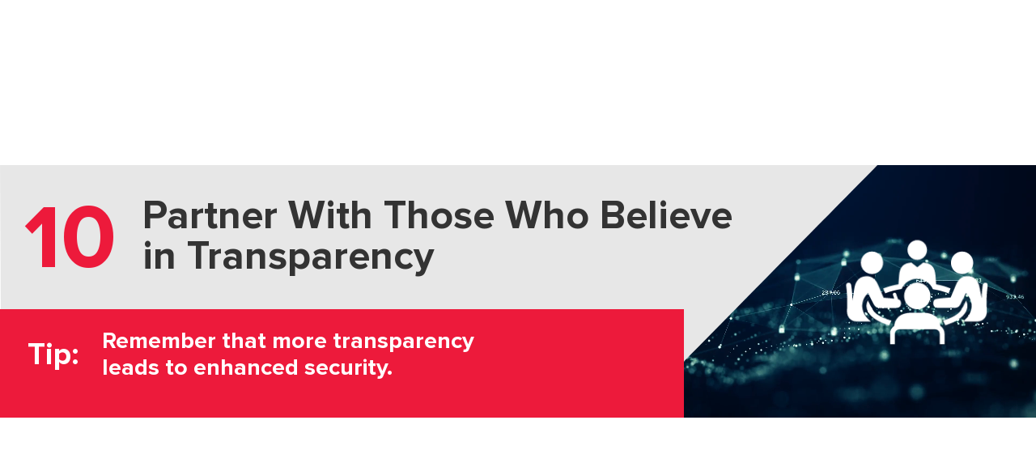

--- FILE ---
content_type: text/css
request_url: https://media.ceros.com/bdo-digital/fonts/2022/06/07/deebfc5b-bab4-4e32-becd-049933ccc159/fontsfree-net-proxima-nova-reg-webfont.css
body_size: -390
content:
@font-face {
font-family: 'Proxima Nova Rg-FontsF-w2Ooighb';
font-style: normal; 
font-weight: 400; 
unicode-range: U+0020-FB04;
src: url('https://media-s3-us-east-1.ceros.com/bdo-digital/fonts/2022/06/07/fcde7cc0-826e-41dd-a48c-a6922a905cd7/fontsfree-net-proxima-nova-reg-webfont.woff') format('woff');
}


--- FILE ---
content_type: text/css
request_url: https://media.ceros.com/bdo-digital/fonts/2022/06/07/161d6bee-a57b-4867-a281-3024c95a3a2c/proxima-nova-bold.css
body_size: -347
content:
@font-face {
font-family: 'Proxima Nova Rg-Proxim-KW1lQY58';
font-style: normal; 
font-weight: 400; 
unicode-range: U+0020-FB04;
src: url('https://media-s3-us-east-1.ceros.com/bdo-digital/fonts/2022/06/07/074ef894-aa4e-4374-b428-22df36c08a68/proxima-nova-bold.woff') format('woff');
}


--- FILE ---
content_type: application/javascript
request_url: https://media.ceros.com/bdo-digital/doc-version-json/v11/experience-version-62a8d97c585ad.js
body_size: 3150
content:
loadDocVersion_v1_account_bdo_digital_document_versions_experience_version_62a8d97c585ad({"pages":{"page-62a8d97c585bf":{"autoSnap":false,"width":1280,"height":720,"orientation":"landscape","layerHierarchies":{"desktop":[{"id":"62a890ad86589"},{"id":"62a890ad8658a"},{"id":"62a778571dc8a","items":[{"id":"62a778571dc84"},{"id":"62a778571dc83"}]},{"id":"62a778571dc81"},{"id":"62a778571dc80"},{"id":"62a778571dc7c"},{"id":"62a778571dc8b"},{"id":"62a778571dc7e"}],"mobile":[{"id":"62a890ad86589"},{"id":"62a890ad8658a"},{"id":"62a778571dc84"},{"id":"62a778571dc83"},{"id":"62a778571dc81"},{"id":"62a778571dc7c"},{"id":"62a778571dc8b"}]},"layerDictionary":{"62a778571dc7c":{"type":"canvas-background-component","id":"62a778571dc7c","x":0,"y":0,"overrides":{"tablet":[],"mobile":[]},"visible":true,"locked":false,"background":[],"backgroundHasBeenSet":true,"animations":[],"interactions":[]},"62a778571dc7e":{"title":"adobestock-270176310-h264-2040.mp4","progress":null,"type":"video-widget","x":412,"y":-18,"width":401,"height":225,"id":"62a778571dc7e","fixedPosition":false,"preserveAspectRatio":false,"opacity":1,"rotation":0,"visible":true,"locked":false,"editable":false,"background":[],"backgroundHasBeenSet":false,"border":[],"animations":[],"exitAnimations":[],"interactions":[],"shadow":[],"animationsRepeatAll":false,"animationsReplayOnScroll":false,"sdkTags":[],"sdkPayload":"","showHoverCursor":false,"states":[],"selectedState":"default","userDefinedStates":[],"transition":null,"videoAutoPlay":true,"noAutoplayFallbackOption":"tap-to-play","mutedAutoplayFallbackOption":"play-muted-video","videoLoop":true,"videoHideControls":true,"video":"\/v1\/account\/bdo-digital\/videos\/adobestock-270176310-h264-2040-mp4","poster":"\/v1\/account\/bdo-digital\/images\/2022-06-14-625f663e278db92dda8fe231cf366df7","closedCaption":null,"createDate":1655221548744,"overrides":{"tablet":{"poster":"\/v1\/account\/bdo-digital\/images\/2022-06-09-94b594a6cd72b71e874be60f167acd21","progress":null,"title":"AdobeStock_270176310_Video_HD_Preview.mov","video":"\/v1\/account\/bdo-digital\/videos\/adobestock-270176310-video-hd-preview-h264-2040-mp4-27"},"mobile":{"poster":"\/v1\/account\/bdo-digital\/images\/2022-06-09-94b594a6cd72b71e874be60f167acd21","progress":null,"title":"AdobeStock_270176310_Video_HD_Preview.mov","video":"\/v1\/account\/bdo-digital\/videos\/adobestock-270176310-video-hd-preview-h264-2040-mp4-28"}},"contentType":"video\/mp4"},"62a778571dc80":{"title":"transparency.svg","progress":100,"type":"image-component","x":656,"y":60,"width":104,"height":76,"contentType":"image\/svg+xml","pasteFromCenter":false,"background":[],"nounProjectIconId":null,"id":"62a778571dc80","fixedPosition":false,"preserveAspectRatio":true,"opacity":1,"rotation":0,"visible":true,"locked":false,"editable":false,"backgroundHasBeenSet":false,"border":[],"animations":[{"type":"pulse","easing":"ease-in-out","duration":5,"delay":0,"loop":true}],"exitAnimations":[],"interactions":[],"shadow":[],"animationsRepeatAll":false,"animationsReplayOnScroll":false,"sdkTags":[],"sdkPayload":"","showHoverCursor":false,"states":[],"selectedState":"default","userDefinedStates":[],"transition":null,"image":"\/v1\/account\/bdo-digital\/images\/2022-06-14-91d82054a8e85ff046e7898aa4d7d23c-transparency-svg","altText":null,"createDate":1655221548744,"gettyImageId":null,"gettyVideoId":null,"crop":null,"effects":{"brightness":0,"contrast":0,"hue-rotate":0,"saturate":0,"sepia":0,"invert":0},"blendingMode":"normal","originalUri":null,"backgroundRemovedUri":null,"originalDimensions":null,"backgroundRemovedDimensions":null,"flipHorizontal":false,"flipVertical":false,"overrides":{"tablet":{"convertedVectorImageVersion":null,"convertedVectorImage":null,"image":"\/v1\/account\/bdo-digital\/images\/2022-06-13-e1bbe9025138fd38ecf7911f9d942588-monitoring-svg","width":117,"height":98,"shadow":[],"border":[],"background":[],"title":"monitoring.svg","x":660,"y":49},"mobile":{"convertedVectorImageVersion":null,"convertedVectorImage":null,"image":"\/v1\/account\/bdo-digital\/images\/2022-06-13-e1bbe9025138fd38ecf7911f9d942588-monitoring-svg","width":117,"height":98,"shadow":[],"border":[],"background":[],"title":"monitoring.svg","x":660,"y":49}},"convertedVectorImageVersion":2,"convertedVectorImage":"\/v1\/account\/bdo-digital\/images\/2022-06-14-4836f8f3c1938d3e584e71eecddc429a-processed-svg-transparency-svg"},"62a778571dc81":{"type":"shape-component","shape":"square","title":"Square Shape","x":-2,"y":111,"width":530,"height":96,"border":{"radius":0},"background":{"color":"#ED1A3B"},"id":"62a778571dc81","fixedPosition":false,"preserveAspectRatio":false,"opacity":1,"rotation":0,"visible":true,"locked":false,"editable":false,"backgroundHasBeenSet":true,"animations":[],"exitAnimations":[],"interactions":[],"shadow":[],"animationsRepeatAll":false,"animationsReplayOnScroll":false,"sdkTags":[],"sdkPayload":"","showHoverCursor":false,"states":[],"selectedState":"default","userDefinedStates":[],"transition":null,"pathData":null,"overrides":{"tablet":{"y":85,"height":122,"x":0},"mobile":{"x":0,"y":106,"width":540,"height":101}}},"62a778571dc83":{"type":"text-component","x":91,"y":2,"width":568,"height":118,"synced":true,"id":"62a778571dc83","title":"Partner With Those Who Believe  in Trans","fixedPosition":false,"preserveAspectRatio":false,"opacity":1,"rotation":0,"visible":true,"locked":false,"editable":false,"background":[],"backgroundHasBeenSet":false,"border":[],"animations":[],"exitAnimations":[],"interactions":[],"shadow":[],"animationsRepeatAll":false,"animationsReplayOnScroll":false,"sdkTags":[],"sdkPayload":"","showHoverCursor":false,"states":[],"selectedState":"default","userDefinedStates":[],"transition":null,"htmlTag":"h2","textContent":"Partner With Those Who Believe \nin Transparency","textSpans":[{"index":0,"length":47,"variantGuid":"Uploaded|f51436e4-e68d-11ec-89a4-0ea31dcec4dd","fontColor":"#333333"}],"defaultSpan":{"fontColor":"rgb(0,0,0)","fontSize":31,"variantGuid":"Uploaded|f4a34a52-e68d-11ec-89a4-0ea31dcec4dd","underline":false,"letterSpacing":0},"indent":0,"justify":"left","columns":1,"columnGap":0,"leading":30,"textShadow":[],"autoLeading":false,"textTransform":"none","paddingTop":0,"paddingBottom":0,"paddingRight":0,"paddingLeft":0,"showOverflow":true,"glyphMetrics":"[]","overrides":{"tablet":{"textContent":"Be Diligent and Thorough with Your Logging and Monitoring Processes","title":"Be Diligent and Thorough with Your Loggi","glyphMetrics":"[]"},"mobile":{"paddingTop":0,"paddingLeft":0,"paddingRight":0,"paddingBottom":0,"textSpans":[{"index":0,"length":47,"variantGuid":"Uploaded|f51436e4-e68d-11ec-89a4-0ea31dcec4dd","fontColor":"#333333"}],"glyphMetrics":"[]","x":110,"y":25,"rotation":0,"width":430,"height":118,"textContent":"Be Diligent and Thorough with Your Logging and Monitoring Processes","title":"Be Diligent and Thorough with Your Loggi","defaultSpan":{"fontColor":"rgb(0,0,0)","fontSize":26,"variantGuid":"Uploaded|f4a34a52-e68d-11ec-89a4-0ea31dcec4dd","underline":false,"letterSpacing":0}}}},"62a778571dc84":{"type":"text-component","x":0,"y":0,"width":97,"height":79,"synced":true,"id":"62a778571dc84","title":"10","fixedPosition":false,"preserveAspectRatio":false,"opacity":1,"rotation":0,"visible":true,"locked":false,"editable":false,"background":[],"backgroundHasBeenSet":false,"border":[],"animations":[],"exitAnimations":[],"interactions":[],"shadow":[],"animationsRepeatAll":false,"animationsReplayOnScroll":false,"sdkTags":[],"sdkPayload":"","showHoverCursor":false,"states":[],"selectedState":"default","userDefinedStates":[],"transition":null,"htmlTag":"h2","textContent":"10","textSpans":[{"index":0,"length":2,"variantGuid":"Uploaded|f51436e4-e68d-11ec-89a4-0ea31dcec4dd","fontColor":"#ED1A3B"}],"defaultSpan":{"fontColor":"#657C91","fontSize":69,"variantGuid":"Uploaded|f4a34a52-e68d-11ec-89a4-0ea31dcec4dd","underline":false,"letterSpacing":0},"indent":0,"justify":"left","columns":1,"columnGap":0,"leading":110,"textShadow":[],"autoLeading":true,"textTransform":"none","paddingTop":0,"paddingBottom":0,"paddingRight":0,"paddingLeft":0,"showOverflow":true,"glyphMetrics":"[]","overrides":{"tablet":{"textContent":"02","title":"02","glyphMetrics":"[]","htmlTag":"p"},"mobile":{"paddingTop":0,"paddingLeft":0,"paddingRight":0,"paddingBottom":0,"textSpans":[{"index":0,"length":2,"variantGuid":"Uploaded|f51436e4-e68d-11ec-89a4-0ea31dcec4dd","fontColor":"#ED1A3B"}],"glyphMetrics":"[]","x":19,"y":23,"rotation":0,"width":97,"height":79,"textContent":"02","title":"02","htmlTag":"h2"}}},"62a778571dc8a":{"type":"group","x":19,"y":23,"width":659,"height":120,"id":"62a778571dc8a","title":"Group 4","fixedPosition":false,"preserveAspectRatio":false,"opacity":1,"rotation":0,"visible":true,"locked":false,"editable":false,"background":[],"backgroundHasBeenSet":false,"border":[],"animations":[],"exitAnimations":[],"interactions":[],"shadow":[],"animationsRepeatAll":false,"animationsReplayOnScroll":false,"sdkTags":[],"sdkPayload":"","showHoverCursor":false,"overrides":{"tablet":{"y":11},"mobile":{"width":0,"height":0,"x":19,"y":11}},"states":[],"selectedState":"default","userDefinedStates":[],"transition":null},"62a778571dc8b":{"type":"custom-shape-component","title":"Custom Shape 5","x":0,"y":-5,"width":680,"height":262,"path":[{"x":0,"y":0},{"x":679.8899999999998,"y":2.6199999999999988},{"x":424.43999999999977,"y":261.9999999999999},{"x":1.3099999999999994,"y":250.2099999999999}],"isClosedPath":true,"wasSaved":true,"border":[],"id":"62a778571dc8b","fixedPosition":false,"preserveAspectRatio":false,"opacity":1,"rotation":0,"visible":true,"locked":false,"editable":false,"background":{"color":"#E7E7E7"},"backgroundHasBeenSet":true,"animations":[],"exitAnimations":[],"interactions":[],"shadow":[],"animationsRepeatAll":false,"animationsReplayOnScroll":false,"sdkTags":[],"sdkPayload":"","showHoverCursor":false,"overrides":{"tablet":{"background":{"color":"#FFFFFF"},"path":[{"x":0,"y":0},{"x":679.8899999999998,"y":2.6199999999999988},{"x":424.43999999999977,"y":261.9999999999999},{"x":1.3099999999999994,"y":250.2099999999999}]},"mobile":{"wasSaved":true,"background":{"color":"#E7E7E7"},"path":[{"x":0,"y":0},{"x":679.8899999999998,"y":2.6199999999999988},{"x":424.43999999999977,"y":261.9999999999999},{"x":1.3099999999999994,"y":250.2099999999999}],"backgroundHasBeenSet":true}},"states":[],"selectedState":"default","userDefinedStates":[],"transition":null},"62a890ad8658a":{"type":"text-component","x":79,"y":127,"width":333,"height":192,"synced":true,"transient":true,"id":"62a890ad8658a","title":"Remember that more transparency leads to","fixedPosition":false,"preserveAspectRatio":false,"opacity":1,"rotation":0,"visible":true,"locked":false,"editable":false,"background":[],"backgroundHasBeenSet":false,"border":[],"animations":[],"exitAnimations":[],"interactions":[],"shadow":[],"animationsRepeatAll":false,"animationsReplayOnScroll":false,"sdkTags":[],"sdkPayload":"","showHoverCursor":false,"states":[],"selectedState":"default","userDefinedStates":[],"transition":null,"htmlTag":"p","textContent":"Remember that more transparency leads to enhanced security.","textSpans":[{"index":0,"length":59,"fontColor":"#FFFFFF"}],"defaultSpan":{"fontColor":"rgb(0,0,0)","fontSize":18,"variantGuid":"Uploaded|f51436e4-e68d-11ec-89a4-0ea31dcec4dd","underline":false,"letterSpacing":0},"indent":0,"justify":"left","columns":1,"columnGap":0,"leading":21,"textShadow":[],"autoLeading":false,"textTransform":"none","paddingTop":0,"paddingBottom":0,"paddingRight":0,"paddingLeft":0,"showOverflow":true,"glyphMetrics":"[]","overrides":{"mobile":{"paddingTop":0,"paddingLeft":0,"paddingRight":0,"paddingBottom":0,"textSpans":[{"index":0,"length":59,"fontColor":"#FFFFFF"}],"x":79,"y":128,"width":339,"height":204,"defaultSpan":{"fontColor":"rgb(0,0,0)","fontSize":18,"variantGuid":"Uploaded|f51436e4-e68d-11ec-89a4-0ea31dcec4dd","underline":false,"letterSpacing":0},"leading":21,"columnGap":0,"interactions":[],"glyphMetrics":"[]","textContent":"Go the extra mile and ensure that all aspects \nof patches are adhered to.","title":"Go the extra mile and ensure that all as"}}},"62a890ad86589":{"type":"text-component","x":21,"y":135,"width":48,"height":38,"synced":true,"transient":true,"id":"62a890ad86589","title":"Tip:","fixedPosition":false,"preserveAspectRatio":false,"opacity":1,"rotation":0,"visible":true,"locked":false,"editable":false,"background":[],"backgroundHasBeenSet":false,"border":[],"animations":[],"exitAnimations":[],"interactions":[],"shadow":[],"animationsRepeatAll":false,"animationsReplayOnScroll":false,"sdkTags":[],"sdkPayload":"","showHoverCursor":false,"states":[],"selectedState":"default","userDefinedStates":[],"transition":null,"htmlTag":"p","textContent":"Tip:","textSpans":[],"defaultSpan":{"fontColor":"#FFFFFF","fontSize":24,"variantGuid":"Uploaded|f51436e4-e68d-11ec-89a4-0ea31dcec4dd","underline":false,"letterSpacing":0},"indent":0,"justify":"left","columns":1,"columnGap":0,"leading":38,"textShadow":[],"autoLeading":true,"textTransform":"none","paddingTop":0,"paddingBottom":0,"paddingRight":0,"paddingLeft":0,"showOverflow":true,"glyphMetrics":"[]","overrides":{"mobile":{"paddingTop":0,"paddingLeft":0,"paddingRight":0,"paddingBottom":0,"textSpans":[],"x":21,"y":135,"width":48,"height":38,"defaultSpan":{"fontColor":"#FFFFFF","fontSize":24,"variantGuid":"Uploaded|f51436e4-e68d-11ec-89a4-0ea31dcec4dd","underline":false,"letterSpacing":0},"leading":38,"columnGap":0,"interactions":[],"glyphMetrics":"[]"}}}},"sdkTags":[],"sdkPayload":"","overrides":{"mobile":{"guides":{"horizontal":[],"vertical":[]},"scranchors":[],"overHeight":195,"thumbnailUrl":"\/\/media-s3-us-east-1.ceros.com\/bdo-digital\/studio-thumbnails\/page-62a8ad2caff20-mobile.jpg"}},"grid":{"gridBlockSize":20,"gridBlockColor":{"r":255,"g":0,"b":255,"a":1},"gridBlockOpacity":0.2,"gridBlockGroupSize":10,"gridBlockGroupColor":{"r":255,"g":0,"b":255,"a":1},"gridBlockGroupOpacity":0.5},"overHeight":195,"thumbnailUrl":"\/\/media-s3-us-east-1.ceros.com\/bdo-digital\/studio-thumbnails\/page-62a8ad2caff20.jpg","scranchors":[],"groupCounter":5,"canvasLayout":{"columnEnabled":true,"columnNumber":8,"columnAlignment":"stretch","columnWidth":85,"columnGutter":20,"columnLeftMargin":0,"columnRightMargin":0,"columnSolidColor":"#FF00FF","columnOpacity":0.1,"rowEnabled":false,"rowNumber":5,"rowAlignment":"stretch","rowHeight":50,"rowGutter":20,"rowTopMargin":0,"rowBottomMargin":0,"rowSolidColor":"#FF00FF","rowOpacity":0.1,"changedFlag":true,"lastChanged":{"columnProperty":null,"rowProperty":null},"drawingCoordinates":{"columns":[],"rows":[]},"pageWidth":null,"pageHeight":null},"media":[{"id":"\/v1\/account\/bdo-digital\/videos\/adobestock-270176310-h264-2040-mp4","url":"http:\/\/media-s3-us-east-1.ceros.com\/bdo-digital\/videos\/2022\/06\/14\/3dd70c2f2ae52332c5fc2a2decf2d9fe\/adobestock-270176310-h264-2040.mp4","duration":20.085,"encodings":{"hls-playlist":"http:\/\/media-s3-us-east-1.ceros.com\/bdo-digital\/videos\/2022\/06\/14\/3dd70c2f2ae52332c5fc2a2decf2d9fe\/hls\/playlist.m3u8","hls-640":"http:\/\/media-s3-us-east-1.ceros.com\/bdo-digital\/videos\/2022\/06\/14\/3dd70c2f2ae52332c5fc2a2decf2d9fe\/hls\/file-640k.m3u8","hls-1540":"http:\/\/media-s3-us-east-1.ceros.com\/bdo-digital\/videos\/2022\/06\/14\/3dd70c2f2ae52332c5fc2a2decf2d9fe\/hls\/file-1540k.m3u8","hls-2040":"http:\/\/media-s3-us-east-1.ceros.com\/bdo-digital\/videos\/2022\/06\/14\/3dd70c2f2ae52332c5fc2a2decf2d9fe\/hls\/file-2040k.m3u8","hls-240":"http:\/\/media-s3-us-east-1.ceros.com\/bdo-digital\/videos\/2022\/06\/14\/3dd70c2f2ae52332c5fc2a2decf2d9fe\/hls\/file-240k.m3u8","original":"http:\/\/media-s3-us-east-1.ceros.com\/bdo-digital\/videos\/2022\/06\/14\/3dd70c2f2ae52332c5fc2a2decf2d9fe\/adobestock-270176310-h264-2040.mp4"},"posterFrameUri":"\/v1\/account\/bdo-digital\/images\/2022-06-14-625f663e278db92dda8fe231cf366df7","posterFrameUrl":"http:\/\/media-s3-us-east-1.ceros.com\/bdo-digital\/images\/2022\/06\/14\/3dd70c2f2ae52332c5fc2a2decf2d9fe\/adobestock-270176310-poster-frame-0.jpg"},{"id":"\/v1\/account\/bdo-digital\/videos\/adobestock-270176310-video-hd-preview-h264-2040-mp4-27","url":"http:\/\/media-s3-us-east-1.ceros.com\/bdo-digital\/videos\/2022\/06\/09\/c167249d28a04bd43ff758105334eefc\/adobestock-270176310-video-hd-preview-h264-2040.mp4","duration":20.085,"encodings":{"hls-playlist":"http:\/\/media-s3-us-east-1.ceros.com\/bdo-digital\/videos\/2022\/06\/09\/c167249d28a04bd43ff758105334eefc\/hls\/playlist.m3u8","hls-640":"http:\/\/media-s3-us-east-1.ceros.com\/bdo-digital\/videos\/2022\/06\/09\/c167249d28a04bd43ff758105334eefc\/hls\/file-640k.m3u8","hls-1540":"http:\/\/media-s3-us-east-1.ceros.com\/bdo-digital\/videos\/2022\/06\/09\/c167249d28a04bd43ff758105334eefc\/hls\/file-1540k.m3u8","hls-2040":"http:\/\/media-s3-us-east-1.ceros.com\/bdo-digital\/videos\/2022\/06\/09\/c167249d28a04bd43ff758105334eefc\/hls\/file-2040k.m3u8","hls-240":"http:\/\/media-s3-us-east-1.ceros.com\/bdo-digital\/videos\/2022\/06\/09\/c167249d28a04bd43ff758105334eefc\/hls\/file-240k.m3u8","original":"http:\/\/media-s3-us-east-1.ceros.com\/bdo-digital\/videos\/2022\/06\/09\/c167249d28a04bd43ff758105334eefc\/adobestock-270176310-video-hd-preview-h264-2040.mp4"},"posterFrameUri":"\/v1\/account\/bdo-digital\/images\/2022-06-09-94b594a6cd72b71e874be60f167acd21","posterFrameUrl":"http:\/\/media-s3-us-east-1.ceros.com\/bdo-digital\/images\/2022\/06\/09\/c167249d28a04bd43ff758105334eefc\/adobestock-270176310-video-hd-preview-poster-frame-0.jpg"},{"id":"\/v1\/account\/bdo-digital\/videos\/adobestock-270176310-video-hd-preview-h264-2040-mp4-28","url":"http:\/\/media-s3-us-east-1.ceros.com\/bdo-digital\/videos\/2022\/06\/09\/c167249d28a04bd43ff758105334eefc\/adobestock-270176310-video-hd-preview-h264-2040.mp4","duration":20.085,"encodings":{"hls-playlist":"http:\/\/media-s3-us-east-1.ceros.com\/bdo-digital\/videos\/2022\/06\/09\/c167249d28a04bd43ff758105334eefc\/hls\/playlist.m3u8","hls-640":"http:\/\/media-s3-us-east-1.ceros.com\/bdo-digital\/videos\/2022\/06\/09\/c167249d28a04bd43ff758105334eefc\/hls\/file-640k.m3u8","hls-1540":"http:\/\/media-s3-us-east-1.ceros.com\/bdo-digital\/videos\/2022\/06\/09\/c167249d28a04bd43ff758105334eefc\/hls\/file-1540k.m3u8","hls-2040":"http:\/\/media-s3-us-east-1.ceros.com\/bdo-digital\/videos\/2022\/06\/09\/c167249d28a04bd43ff758105334eefc\/hls\/file-2040k.m3u8","hls-240":"http:\/\/media-s3-us-east-1.ceros.com\/bdo-digital\/videos\/2022\/06\/09\/c167249d28a04bd43ff758105334eefc\/hls\/file-240k.m3u8","original":"http:\/\/media-s3-us-east-1.ceros.com\/bdo-digital\/videos\/2022\/06\/09\/c167249d28a04bd43ff758105334eefc\/adobestock-270176310-video-hd-preview-h264-2040.mp4"},"posterFrameUri":"\/v1\/account\/bdo-digital\/images\/2022-06-09-94b594a6cd72b71e874be60f167acd21","posterFrameUrl":"http:\/\/media-s3-us-east-1.ceros.com\/bdo-digital\/images\/2022\/06\/09\/c167249d28a04bd43ff758105334eefc\/adobestock-270176310-video-hd-preview-poster-frame-0.jpg"},{"id":"\/v1\/account\/bdo-digital\/images\/2022-06-09-94b594a6cd72b71e874be60f167acd21","url":"http:\/\/media-s3-us-east-1.ceros.com\/bdo-digital\/images\/2022\/06\/09\/c167249d28a04bd43ff758105334eefc\/adobestock-270176310-video-hd-preview-poster-frame-0.jpg","original":{"width":1920,"height":1080},"mimetype":"video\/mp4"},{"id":"\/v1\/account\/bdo-digital\/images\/2022-06-13-e1bbe9025138fd38ecf7911f9d942588-monitoring-svg","url":"https:\/\/media-s3-us-east-1.ceros.com\/bdo-digital\/images\/2022\/06\/13\/96b7b3790f087cb4e37f93513fd9b46c\/monitoring.svg","original":{"width":171,"height":144},"mimetype":"image\/svg+xml"},{"id":"\/v1\/account\/bdo-digital\/images\/2022-06-14-4836f8f3c1938d3e584e71eecddc429a-processed-svg-transparency-svg","url":"https:\/\/media-s3-us-east-1.ceros.com\/bdo-digital\/images\/2022\/06\/14\/22e2b38f83c94dc90cbe3410c23d0954\/processed-svg-transparency.svg","original":{"width":108,"height":79},"mimetype":"image\/svg+xml"},{"id":"\/v1\/account\/bdo-digital\/images\/2022-06-14-625f663e278db92dda8fe231cf366df7","url":"http:\/\/media-s3-us-east-1.ceros.com\/bdo-digital\/images\/2022\/06\/14\/3dd70c2f2ae52332c5fc2a2decf2d9fe\/adobestock-270176310-poster-frame-0.jpg","original":{"width":1920,"height":1080},"mimetype":"video\/mp4"}]}},"smartgroups":[],"interactions":[],"scaleExperienceType":"full_width","viewportHeight":195,"viewportWidth":800,"overrides":{"mobile":{"viewportWidth":540,"viewportHeight":195,"scaleExperienceType":"full_width"}},"media":[]});


--- FILE ---
content_type: image/svg+xml
request_url: https://media-s3-us-east-1.ceros.com/bdo-digital/images/2022/06/14/22e2b38f83c94dc90cbe3410c23d0954/processed-svg-transparency.svg
body_size: 1448
content:
<svg xmlns="http://www.w3.org/2000/svg" xmlns:xlink="http://www.w3.org/1999/xlink" width="108px" height="79px" overflow="hidden" aria-hidden="true"><defs><linearGradient class="cerosgradient" data-cerosgradient="true" id="CerosGradient_id9ce3964f1" gradientUnits="userSpaceOnUse" x1="50%" y1="100%" x2="50%" y2="0%"><stop offset="0%" stop-color="#d1d1d1"/><stop offset="100%" stop-color="#d1d1d1"/></linearGradient><linearGradient/><clipPath id="clip0"><rect x="260" y="767" width="108" height="79"/></clipPath></defs><g clip-path="url(#clip0)" transform="translate(-260 -767)"><path d="M106.37 32.1522C105.326 31.9565 104.283 32.6739 104.087 33.7174 103.565 36.8478 103.239 40.3696 103.174 43.6957L101.739 36.3913C100.696 30 97.1087 27.1304 92.2826 27.1304 88.8913 27.1304 85.8261 28.9565 83.9348 33.0652L79.6304 43.2391C79.6304 43.2391 71.2826 43.8261 68.5435 44.413 67.1739 44.6739 66.3261 45.7826 66.3261 47.6739 66.3261 49.8913 67.7609 51.1304 70.2391 51.1304L82.9565 51.1304C84.8478 51.1304 86.2174 50.087 87.1304 48.2609L91.2391 39.913C94.8913 43.6304 95.6087 47.2826 95.6087 49.6304 95.6087 52.4348 94.5652 57.0652 88.9565 61.3696L99.913 61.3696C102 61.3696 103.891 60.587 105.196 59.1522 106.239 58.0435 107.413 56.0217 107.152 52.6957 106.826 48.0652 106.826 40.4348 107.87 34.3696 108.13 33.3261 107.413 32.3478 106.37 32.1522Z" fill="#FFFFFF" transform="matrix(1 0 0 1.00352 260 767.068)"/><path d="M39.6522 44.6087C39.587 44.6087 39.587 44.6087 39.5217 44.6087L38.087 40.5C37.8261 39.8478 37.1087 39.4565 36.4565 39.7174 35.8044 39.9783 35.413 40.6957 35.6739 41.3478L36.6522 44.1522C33.1304 43.7609 28.5652 43.4348 28.5652 43.4348L24.0652 33.1304C22.1739 29.0217 19.1087 27.1957 15.7174 27.1957 10.8913 27.1957 7.23913 30 6.26087 36.4565L4.82609 45.7826C4.76087 41.8696 4.5 37.5652 3.84783 33.7174 3.65217 32.6739 2.67391 31.9565 1.56522 32.1522 0.521739 32.3478-0.195652 33.3261 2.89623e-16 34.4348 1.04348 40.5 1.04348 48.0652 0.717391 52.6957 0.456522 56.087 1.69565 58.0435 2.67391 59.1522 3.97826 60.587 5.86957 61.3696 7.95652 61.3696L18.913 61.3696C13.3043 57.0652 12.2609 52.4348 12.2609 49.6304 12.2609 47.2826 12.9783 43.5652 16.6957 39.8478L21 48.3261C21.913 50.1522 23.3478 51.1957 25.1739 51.1957L37.8913 51.1957C40.3696 51.1957 41.8043 49.9565 41.8043 47.7391 41.8696 45.9783 40.9565 44.8696 39.6522 44.6087Z" fill="#FFFFFF" transform="matrix(1 0 0 1.00352 260 767.068)"/><path d="M54.1957 14.8696C58.3044 14.8696 61.6304 11.5435 61.6304 7.43478 61.6304 3.32609 58.3044 0 54.1957 0 50.087 0 46.7609 3.32609 46.7609 7.43478 46.7609 11.5435 50.087 14.8696 54.1957 14.8696Z" fill="#FFFFFF" transform="matrix(1 0 0 1.00352 260 767.068)"/><path d="M68.5435 33.3913 68.0217 26.6739C67.6304 19.8913 64.4348 17.2174 58.6957 16.8913L54.1957 20.413 49.6957 16.8913C43.9565 17.2174 40.8261 19.8913 40.3696 26.6739L39.8478 33.3261C35.5435 34.1087 31.6304 35.1522 28.2391 36.5217L29.8043 40.1087C33.3913 38.7391 37.6957 37.6304 42.2609 36.913 44.2826 32.3478 48.8478 29.1522 54.1304 29.1522 59.4783 29.1522 64.0435 32.413 66.0652 36.9783 70.4348 37.6957 74.6087 38.7391 78.0652 40.1087L79.5652 36.5217C76.4348 35.2174 72.6522 34.1087 68.5435 33.3913Z" fill="#FFFFFF" transform="matrix(1 0 0 1.00352 260 767.068)"/><path d="M19.6957 51.1957C19.3043 50.7391 18.9783 50.1522 18.6522 49.5652L16.5652 45.5217C15.913 46.8261 15.5217 48.1957 15.5217 49.6304 15.5217 55.8261 22.3043 61.2391 32.7391 64.3044L34.5652 60.7174C26.9348 58.6304 20.9348 55.3044 19.6957 51.1957Z" fill="#FFFFFF" transform="matrix(1 0 0 1.00352 260 767.068)"/><path d="M91.3696 45.587 89.4783 49.4348C89.087 50.2174 88.6304 50.8696 88.1739 51.4565 86.8044 55.3696 81.1304 58.5652 73.6957 60.6522L75.5217 64.2391C85.7609 61.1087 92.3478 55.8261 92.3478 49.6304 92.413 48.2609 92.0217 46.8913 91.3696 45.587Z" fill="#FFFFFF" transform="matrix(1 0 0 1.00352 260 767.068)"/><path d="M54.1957 52.1739C59.7391 52.1739 64.2391 47.6739 64.2391 42.1304 64.2391 36.587 59.7391 32.087 54.1957 32.087 48.6522 32.087 44.1522 36.587 44.1522 42.1304 44.1522 47.6739 48.6522 52.1739 54.1957 52.1739Z" fill="#FFFFFF" transform="matrix(1 0 0 1.00352 260 767.068)"/><path d="M71.8044 64.7609C70.9565 59.6087 68.087 54.7826 58.5 54.7826L49.9565 54.7826C40.1739 54.7826 37.3043 59.7391 36.587 64.7609 34.7609 66 33.5217 68.0217 33.5217 70.4348L33.5217 78.587 37.1087 78.587 37.1087 70.6957C37.1087 68.8044 38.6087 67.3044 40.5 67.3044L67.8261 67.3044C69.7174 67.3044 71.2174 68.8044 71.2174 70.6957L71.2174 78.587 74.9348 78.587 74.9348 70.4348C74.9348 68.087 73.6957 66 71.8044 64.7609Z" fill="#FFFFFF" transform="matrix(1 0 0 1.00352 260 767.068)"/><path d="M88.3043 25.5652C93 25.5652 96.7826 21.7826 96.7826 17.087 96.7826 12.3913 93 8.6087 88.3043 8.6087 83.6087 8.6087 79.8261 12.3913 79.8261 17.087 79.7609 21.7826 83.6087 25.5652 88.3043 25.5652Z" fill="#FFFFFF" transform="matrix(1 0 0 1.00352 260 767.068)"/><path d="M19.6957 25.5652C24.3913 25.5652 28.1739 21.7826 28.1739 17.087 28.1739 12.3913 24.3913 8.6087 19.6957 8.6087 15 8.6087 11.2174 12.3913 11.2174 17.087 11.2174 21.7826 15 25.5652 19.6957 25.5652Z" fill="#FFFFFF" transform="matrix(1 0 0 1.00352 260 767.068)"/></g></svg>